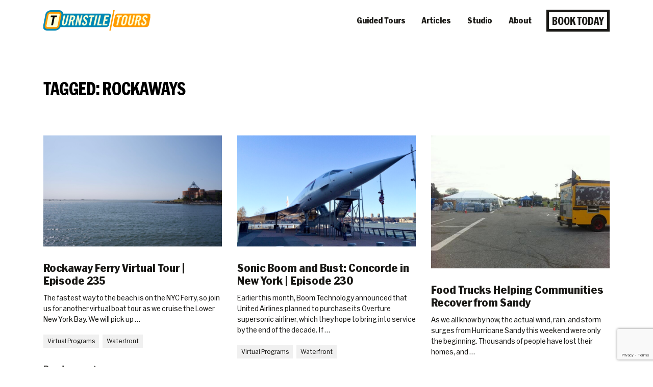

--- FILE ---
content_type: text/html; charset=utf-8
request_url: https://www.google.com/recaptcha/api2/anchor?ar=1&k=6Lc1zyIpAAAAAJEr12EJmqDze93DSrAg8-NaP93Z&co=aHR0cHM6Ly90dXJuc3RpbGV0b3Vycy5jb206NDQz&hl=en&v=N67nZn4AqZkNcbeMu4prBgzg&size=invisible&anchor-ms=20000&execute-ms=30000&cb=6yim2hmxk75l
body_size: 48532
content:
<!DOCTYPE HTML><html dir="ltr" lang="en"><head><meta http-equiv="Content-Type" content="text/html; charset=UTF-8">
<meta http-equiv="X-UA-Compatible" content="IE=edge">
<title>reCAPTCHA</title>
<style type="text/css">
/* cyrillic-ext */
@font-face {
  font-family: 'Roboto';
  font-style: normal;
  font-weight: 400;
  font-stretch: 100%;
  src: url(//fonts.gstatic.com/s/roboto/v48/KFO7CnqEu92Fr1ME7kSn66aGLdTylUAMa3GUBHMdazTgWw.woff2) format('woff2');
  unicode-range: U+0460-052F, U+1C80-1C8A, U+20B4, U+2DE0-2DFF, U+A640-A69F, U+FE2E-FE2F;
}
/* cyrillic */
@font-face {
  font-family: 'Roboto';
  font-style: normal;
  font-weight: 400;
  font-stretch: 100%;
  src: url(//fonts.gstatic.com/s/roboto/v48/KFO7CnqEu92Fr1ME7kSn66aGLdTylUAMa3iUBHMdazTgWw.woff2) format('woff2');
  unicode-range: U+0301, U+0400-045F, U+0490-0491, U+04B0-04B1, U+2116;
}
/* greek-ext */
@font-face {
  font-family: 'Roboto';
  font-style: normal;
  font-weight: 400;
  font-stretch: 100%;
  src: url(//fonts.gstatic.com/s/roboto/v48/KFO7CnqEu92Fr1ME7kSn66aGLdTylUAMa3CUBHMdazTgWw.woff2) format('woff2');
  unicode-range: U+1F00-1FFF;
}
/* greek */
@font-face {
  font-family: 'Roboto';
  font-style: normal;
  font-weight: 400;
  font-stretch: 100%;
  src: url(//fonts.gstatic.com/s/roboto/v48/KFO7CnqEu92Fr1ME7kSn66aGLdTylUAMa3-UBHMdazTgWw.woff2) format('woff2');
  unicode-range: U+0370-0377, U+037A-037F, U+0384-038A, U+038C, U+038E-03A1, U+03A3-03FF;
}
/* math */
@font-face {
  font-family: 'Roboto';
  font-style: normal;
  font-weight: 400;
  font-stretch: 100%;
  src: url(//fonts.gstatic.com/s/roboto/v48/KFO7CnqEu92Fr1ME7kSn66aGLdTylUAMawCUBHMdazTgWw.woff2) format('woff2');
  unicode-range: U+0302-0303, U+0305, U+0307-0308, U+0310, U+0312, U+0315, U+031A, U+0326-0327, U+032C, U+032F-0330, U+0332-0333, U+0338, U+033A, U+0346, U+034D, U+0391-03A1, U+03A3-03A9, U+03B1-03C9, U+03D1, U+03D5-03D6, U+03F0-03F1, U+03F4-03F5, U+2016-2017, U+2034-2038, U+203C, U+2040, U+2043, U+2047, U+2050, U+2057, U+205F, U+2070-2071, U+2074-208E, U+2090-209C, U+20D0-20DC, U+20E1, U+20E5-20EF, U+2100-2112, U+2114-2115, U+2117-2121, U+2123-214F, U+2190, U+2192, U+2194-21AE, U+21B0-21E5, U+21F1-21F2, U+21F4-2211, U+2213-2214, U+2216-22FF, U+2308-230B, U+2310, U+2319, U+231C-2321, U+2336-237A, U+237C, U+2395, U+239B-23B7, U+23D0, U+23DC-23E1, U+2474-2475, U+25AF, U+25B3, U+25B7, U+25BD, U+25C1, U+25CA, U+25CC, U+25FB, U+266D-266F, U+27C0-27FF, U+2900-2AFF, U+2B0E-2B11, U+2B30-2B4C, U+2BFE, U+3030, U+FF5B, U+FF5D, U+1D400-1D7FF, U+1EE00-1EEFF;
}
/* symbols */
@font-face {
  font-family: 'Roboto';
  font-style: normal;
  font-weight: 400;
  font-stretch: 100%;
  src: url(//fonts.gstatic.com/s/roboto/v48/KFO7CnqEu92Fr1ME7kSn66aGLdTylUAMaxKUBHMdazTgWw.woff2) format('woff2');
  unicode-range: U+0001-000C, U+000E-001F, U+007F-009F, U+20DD-20E0, U+20E2-20E4, U+2150-218F, U+2190, U+2192, U+2194-2199, U+21AF, U+21E6-21F0, U+21F3, U+2218-2219, U+2299, U+22C4-22C6, U+2300-243F, U+2440-244A, U+2460-24FF, U+25A0-27BF, U+2800-28FF, U+2921-2922, U+2981, U+29BF, U+29EB, U+2B00-2BFF, U+4DC0-4DFF, U+FFF9-FFFB, U+10140-1018E, U+10190-1019C, U+101A0, U+101D0-101FD, U+102E0-102FB, U+10E60-10E7E, U+1D2C0-1D2D3, U+1D2E0-1D37F, U+1F000-1F0FF, U+1F100-1F1AD, U+1F1E6-1F1FF, U+1F30D-1F30F, U+1F315, U+1F31C, U+1F31E, U+1F320-1F32C, U+1F336, U+1F378, U+1F37D, U+1F382, U+1F393-1F39F, U+1F3A7-1F3A8, U+1F3AC-1F3AF, U+1F3C2, U+1F3C4-1F3C6, U+1F3CA-1F3CE, U+1F3D4-1F3E0, U+1F3ED, U+1F3F1-1F3F3, U+1F3F5-1F3F7, U+1F408, U+1F415, U+1F41F, U+1F426, U+1F43F, U+1F441-1F442, U+1F444, U+1F446-1F449, U+1F44C-1F44E, U+1F453, U+1F46A, U+1F47D, U+1F4A3, U+1F4B0, U+1F4B3, U+1F4B9, U+1F4BB, U+1F4BF, U+1F4C8-1F4CB, U+1F4D6, U+1F4DA, U+1F4DF, U+1F4E3-1F4E6, U+1F4EA-1F4ED, U+1F4F7, U+1F4F9-1F4FB, U+1F4FD-1F4FE, U+1F503, U+1F507-1F50B, U+1F50D, U+1F512-1F513, U+1F53E-1F54A, U+1F54F-1F5FA, U+1F610, U+1F650-1F67F, U+1F687, U+1F68D, U+1F691, U+1F694, U+1F698, U+1F6AD, U+1F6B2, U+1F6B9-1F6BA, U+1F6BC, U+1F6C6-1F6CF, U+1F6D3-1F6D7, U+1F6E0-1F6EA, U+1F6F0-1F6F3, U+1F6F7-1F6FC, U+1F700-1F7FF, U+1F800-1F80B, U+1F810-1F847, U+1F850-1F859, U+1F860-1F887, U+1F890-1F8AD, U+1F8B0-1F8BB, U+1F8C0-1F8C1, U+1F900-1F90B, U+1F93B, U+1F946, U+1F984, U+1F996, U+1F9E9, U+1FA00-1FA6F, U+1FA70-1FA7C, U+1FA80-1FA89, U+1FA8F-1FAC6, U+1FACE-1FADC, U+1FADF-1FAE9, U+1FAF0-1FAF8, U+1FB00-1FBFF;
}
/* vietnamese */
@font-face {
  font-family: 'Roboto';
  font-style: normal;
  font-weight: 400;
  font-stretch: 100%;
  src: url(//fonts.gstatic.com/s/roboto/v48/KFO7CnqEu92Fr1ME7kSn66aGLdTylUAMa3OUBHMdazTgWw.woff2) format('woff2');
  unicode-range: U+0102-0103, U+0110-0111, U+0128-0129, U+0168-0169, U+01A0-01A1, U+01AF-01B0, U+0300-0301, U+0303-0304, U+0308-0309, U+0323, U+0329, U+1EA0-1EF9, U+20AB;
}
/* latin-ext */
@font-face {
  font-family: 'Roboto';
  font-style: normal;
  font-weight: 400;
  font-stretch: 100%;
  src: url(//fonts.gstatic.com/s/roboto/v48/KFO7CnqEu92Fr1ME7kSn66aGLdTylUAMa3KUBHMdazTgWw.woff2) format('woff2');
  unicode-range: U+0100-02BA, U+02BD-02C5, U+02C7-02CC, U+02CE-02D7, U+02DD-02FF, U+0304, U+0308, U+0329, U+1D00-1DBF, U+1E00-1E9F, U+1EF2-1EFF, U+2020, U+20A0-20AB, U+20AD-20C0, U+2113, U+2C60-2C7F, U+A720-A7FF;
}
/* latin */
@font-face {
  font-family: 'Roboto';
  font-style: normal;
  font-weight: 400;
  font-stretch: 100%;
  src: url(//fonts.gstatic.com/s/roboto/v48/KFO7CnqEu92Fr1ME7kSn66aGLdTylUAMa3yUBHMdazQ.woff2) format('woff2');
  unicode-range: U+0000-00FF, U+0131, U+0152-0153, U+02BB-02BC, U+02C6, U+02DA, U+02DC, U+0304, U+0308, U+0329, U+2000-206F, U+20AC, U+2122, U+2191, U+2193, U+2212, U+2215, U+FEFF, U+FFFD;
}
/* cyrillic-ext */
@font-face {
  font-family: 'Roboto';
  font-style: normal;
  font-weight: 500;
  font-stretch: 100%;
  src: url(//fonts.gstatic.com/s/roboto/v48/KFO7CnqEu92Fr1ME7kSn66aGLdTylUAMa3GUBHMdazTgWw.woff2) format('woff2');
  unicode-range: U+0460-052F, U+1C80-1C8A, U+20B4, U+2DE0-2DFF, U+A640-A69F, U+FE2E-FE2F;
}
/* cyrillic */
@font-face {
  font-family: 'Roboto';
  font-style: normal;
  font-weight: 500;
  font-stretch: 100%;
  src: url(//fonts.gstatic.com/s/roboto/v48/KFO7CnqEu92Fr1ME7kSn66aGLdTylUAMa3iUBHMdazTgWw.woff2) format('woff2');
  unicode-range: U+0301, U+0400-045F, U+0490-0491, U+04B0-04B1, U+2116;
}
/* greek-ext */
@font-face {
  font-family: 'Roboto';
  font-style: normal;
  font-weight: 500;
  font-stretch: 100%;
  src: url(//fonts.gstatic.com/s/roboto/v48/KFO7CnqEu92Fr1ME7kSn66aGLdTylUAMa3CUBHMdazTgWw.woff2) format('woff2');
  unicode-range: U+1F00-1FFF;
}
/* greek */
@font-face {
  font-family: 'Roboto';
  font-style: normal;
  font-weight: 500;
  font-stretch: 100%;
  src: url(//fonts.gstatic.com/s/roboto/v48/KFO7CnqEu92Fr1ME7kSn66aGLdTylUAMa3-UBHMdazTgWw.woff2) format('woff2');
  unicode-range: U+0370-0377, U+037A-037F, U+0384-038A, U+038C, U+038E-03A1, U+03A3-03FF;
}
/* math */
@font-face {
  font-family: 'Roboto';
  font-style: normal;
  font-weight: 500;
  font-stretch: 100%;
  src: url(//fonts.gstatic.com/s/roboto/v48/KFO7CnqEu92Fr1ME7kSn66aGLdTylUAMawCUBHMdazTgWw.woff2) format('woff2');
  unicode-range: U+0302-0303, U+0305, U+0307-0308, U+0310, U+0312, U+0315, U+031A, U+0326-0327, U+032C, U+032F-0330, U+0332-0333, U+0338, U+033A, U+0346, U+034D, U+0391-03A1, U+03A3-03A9, U+03B1-03C9, U+03D1, U+03D5-03D6, U+03F0-03F1, U+03F4-03F5, U+2016-2017, U+2034-2038, U+203C, U+2040, U+2043, U+2047, U+2050, U+2057, U+205F, U+2070-2071, U+2074-208E, U+2090-209C, U+20D0-20DC, U+20E1, U+20E5-20EF, U+2100-2112, U+2114-2115, U+2117-2121, U+2123-214F, U+2190, U+2192, U+2194-21AE, U+21B0-21E5, U+21F1-21F2, U+21F4-2211, U+2213-2214, U+2216-22FF, U+2308-230B, U+2310, U+2319, U+231C-2321, U+2336-237A, U+237C, U+2395, U+239B-23B7, U+23D0, U+23DC-23E1, U+2474-2475, U+25AF, U+25B3, U+25B7, U+25BD, U+25C1, U+25CA, U+25CC, U+25FB, U+266D-266F, U+27C0-27FF, U+2900-2AFF, U+2B0E-2B11, U+2B30-2B4C, U+2BFE, U+3030, U+FF5B, U+FF5D, U+1D400-1D7FF, U+1EE00-1EEFF;
}
/* symbols */
@font-face {
  font-family: 'Roboto';
  font-style: normal;
  font-weight: 500;
  font-stretch: 100%;
  src: url(//fonts.gstatic.com/s/roboto/v48/KFO7CnqEu92Fr1ME7kSn66aGLdTylUAMaxKUBHMdazTgWw.woff2) format('woff2');
  unicode-range: U+0001-000C, U+000E-001F, U+007F-009F, U+20DD-20E0, U+20E2-20E4, U+2150-218F, U+2190, U+2192, U+2194-2199, U+21AF, U+21E6-21F0, U+21F3, U+2218-2219, U+2299, U+22C4-22C6, U+2300-243F, U+2440-244A, U+2460-24FF, U+25A0-27BF, U+2800-28FF, U+2921-2922, U+2981, U+29BF, U+29EB, U+2B00-2BFF, U+4DC0-4DFF, U+FFF9-FFFB, U+10140-1018E, U+10190-1019C, U+101A0, U+101D0-101FD, U+102E0-102FB, U+10E60-10E7E, U+1D2C0-1D2D3, U+1D2E0-1D37F, U+1F000-1F0FF, U+1F100-1F1AD, U+1F1E6-1F1FF, U+1F30D-1F30F, U+1F315, U+1F31C, U+1F31E, U+1F320-1F32C, U+1F336, U+1F378, U+1F37D, U+1F382, U+1F393-1F39F, U+1F3A7-1F3A8, U+1F3AC-1F3AF, U+1F3C2, U+1F3C4-1F3C6, U+1F3CA-1F3CE, U+1F3D4-1F3E0, U+1F3ED, U+1F3F1-1F3F3, U+1F3F5-1F3F7, U+1F408, U+1F415, U+1F41F, U+1F426, U+1F43F, U+1F441-1F442, U+1F444, U+1F446-1F449, U+1F44C-1F44E, U+1F453, U+1F46A, U+1F47D, U+1F4A3, U+1F4B0, U+1F4B3, U+1F4B9, U+1F4BB, U+1F4BF, U+1F4C8-1F4CB, U+1F4D6, U+1F4DA, U+1F4DF, U+1F4E3-1F4E6, U+1F4EA-1F4ED, U+1F4F7, U+1F4F9-1F4FB, U+1F4FD-1F4FE, U+1F503, U+1F507-1F50B, U+1F50D, U+1F512-1F513, U+1F53E-1F54A, U+1F54F-1F5FA, U+1F610, U+1F650-1F67F, U+1F687, U+1F68D, U+1F691, U+1F694, U+1F698, U+1F6AD, U+1F6B2, U+1F6B9-1F6BA, U+1F6BC, U+1F6C6-1F6CF, U+1F6D3-1F6D7, U+1F6E0-1F6EA, U+1F6F0-1F6F3, U+1F6F7-1F6FC, U+1F700-1F7FF, U+1F800-1F80B, U+1F810-1F847, U+1F850-1F859, U+1F860-1F887, U+1F890-1F8AD, U+1F8B0-1F8BB, U+1F8C0-1F8C1, U+1F900-1F90B, U+1F93B, U+1F946, U+1F984, U+1F996, U+1F9E9, U+1FA00-1FA6F, U+1FA70-1FA7C, U+1FA80-1FA89, U+1FA8F-1FAC6, U+1FACE-1FADC, U+1FADF-1FAE9, U+1FAF0-1FAF8, U+1FB00-1FBFF;
}
/* vietnamese */
@font-face {
  font-family: 'Roboto';
  font-style: normal;
  font-weight: 500;
  font-stretch: 100%;
  src: url(//fonts.gstatic.com/s/roboto/v48/KFO7CnqEu92Fr1ME7kSn66aGLdTylUAMa3OUBHMdazTgWw.woff2) format('woff2');
  unicode-range: U+0102-0103, U+0110-0111, U+0128-0129, U+0168-0169, U+01A0-01A1, U+01AF-01B0, U+0300-0301, U+0303-0304, U+0308-0309, U+0323, U+0329, U+1EA0-1EF9, U+20AB;
}
/* latin-ext */
@font-face {
  font-family: 'Roboto';
  font-style: normal;
  font-weight: 500;
  font-stretch: 100%;
  src: url(//fonts.gstatic.com/s/roboto/v48/KFO7CnqEu92Fr1ME7kSn66aGLdTylUAMa3KUBHMdazTgWw.woff2) format('woff2');
  unicode-range: U+0100-02BA, U+02BD-02C5, U+02C7-02CC, U+02CE-02D7, U+02DD-02FF, U+0304, U+0308, U+0329, U+1D00-1DBF, U+1E00-1E9F, U+1EF2-1EFF, U+2020, U+20A0-20AB, U+20AD-20C0, U+2113, U+2C60-2C7F, U+A720-A7FF;
}
/* latin */
@font-face {
  font-family: 'Roboto';
  font-style: normal;
  font-weight: 500;
  font-stretch: 100%;
  src: url(//fonts.gstatic.com/s/roboto/v48/KFO7CnqEu92Fr1ME7kSn66aGLdTylUAMa3yUBHMdazQ.woff2) format('woff2');
  unicode-range: U+0000-00FF, U+0131, U+0152-0153, U+02BB-02BC, U+02C6, U+02DA, U+02DC, U+0304, U+0308, U+0329, U+2000-206F, U+20AC, U+2122, U+2191, U+2193, U+2212, U+2215, U+FEFF, U+FFFD;
}
/* cyrillic-ext */
@font-face {
  font-family: 'Roboto';
  font-style: normal;
  font-weight: 900;
  font-stretch: 100%;
  src: url(//fonts.gstatic.com/s/roboto/v48/KFO7CnqEu92Fr1ME7kSn66aGLdTylUAMa3GUBHMdazTgWw.woff2) format('woff2');
  unicode-range: U+0460-052F, U+1C80-1C8A, U+20B4, U+2DE0-2DFF, U+A640-A69F, U+FE2E-FE2F;
}
/* cyrillic */
@font-face {
  font-family: 'Roboto';
  font-style: normal;
  font-weight: 900;
  font-stretch: 100%;
  src: url(//fonts.gstatic.com/s/roboto/v48/KFO7CnqEu92Fr1ME7kSn66aGLdTylUAMa3iUBHMdazTgWw.woff2) format('woff2');
  unicode-range: U+0301, U+0400-045F, U+0490-0491, U+04B0-04B1, U+2116;
}
/* greek-ext */
@font-face {
  font-family: 'Roboto';
  font-style: normal;
  font-weight: 900;
  font-stretch: 100%;
  src: url(//fonts.gstatic.com/s/roboto/v48/KFO7CnqEu92Fr1ME7kSn66aGLdTylUAMa3CUBHMdazTgWw.woff2) format('woff2');
  unicode-range: U+1F00-1FFF;
}
/* greek */
@font-face {
  font-family: 'Roboto';
  font-style: normal;
  font-weight: 900;
  font-stretch: 100%;
  src: url(//fonts.gstatic.com/s/roboto/v48/KFO7CnqEu92Fr1ME7kSn66aGLdTylUAMa3-UBHMdazTgWw.woff2) format('woff2');
  unicode-range: U+0370-0377, U+037A-037F, U+0384-038A, U+038C, U+038E-03A1, U+03A3-03FF;
}
/* math */
@font-face {
  font-family: 'Roboto';
  font-style: normal;
  font-weight: 900;
  font-stretch: 100%;
  src: url(//fonts.gstatic.com/s/roboto/v48/KFO7CnqEu92Fr1ME7kSn66aGLdTylUAMawCUBHMdazTgWw.woff2) format('woff2');
  unicode-range: U+0302-0303, U+0305, U+0307-0308, U+0310, U+0312, U+0315, U+031A, U+0326-0327, U+032C, U+032F-0330, U+0332-0333, U+0338, U+033A, U+0346, U+034D, U+0391-03A1, U+03A3-03A9, U+03B1-03C9, U+03D1, U+03D5-03D6, U+03F0-03F1, U+03F4-03F5, U+2016-2017, U+2034-2038, U+203C, U+2040, U+2043, U+2047, U+2050, U+2057, U+205F, U+2070-2071, U+2074-208E, U+2090-209C, U+20D0-20DC, U+20E1, U+20E5-20EF, U+2100-2112, U+2114-2115, U+2117-2121, U+2123-214F, U+2190, U+2192, U+2194-21AE, U+21B0-21E5, U+21F1-21F2, U+21F4-2211, U+2213-2214, U+2216-22FF, U+2308-230B, U+2310, U+2319, U+231C-2321, U+2336-237A, U+237C, U+2395, U+239B-23B7, U+23D0, U+23DC-23E1, U+2474-2475, U+25AF, U+25B3, U+25B7, U+25BD, U+25C1, U+25CA, U+25CC, U+25FB, U+266D-266F, U+27C0-27FF, U+2900-2AFF, U+2B0E-2B11, U+2B30-2B4C, U+2BFE, U+3030, U+FF5B, U+FF5D, U+1D400-1D7FF, U+1EE00-1EEFF;
}
/* symbols */
@font-face {
  font-family: 'Roboto';
  font-style: normal;
  font-weight: 900;
  font-stretch: 100%;
  src: url(//fonts.gstatic.com/s/roboto/v48/KFO7CnqEu92Fr1ME7kSn66aGLdTylUAMaxKUBHMdazTgWw.woff2) format('woff2');
  unicode-range: U+0001-000C, U+000E-001F, U+007F-009F, U+20DD-20E0, U+20E2-20E4, U+2150-218F, U+2190, U+2192, U+2194-2199, U+21AF, U+21E6-21F0, U+21F3, U+2218-2219, U+2299, U+22C4-22C6, U+2300-243F, U+2440-244A, U+2460-24FF, U+25A0-27BF, U+2800-28FF, U+2921-2922, U+2981, U+29BF, U+29EB, U+2B00-2BFF, U+4DC0-4DFF, U+FFF9-FFFB, U+10140-1018E, U+10190-1019C, U+101A0, U+101D0-101FD, U+102E0-102FB, U+10E60-10E7E, U+1D2C0-1D2D3, U+1D2E0-1D37F, U+1F000-1F0FF, U+1F100-1F1AD, U+1F1E6-1F1FF, U+1F30D-1F30F, U+1F315, U+1F31C, U+1F31E, U+1F320-1F32C, U+1F336, U+1F378, U+1F37D, U+1F382, U+1F393-1F39F, U+1F3A7-1F3A8, U+1F3AC-1F3AF, U+1F3C2, U+1F3C4-1F3C6, U+1F3CA-1F3CE, U+1F3D4-1F3E0, U+1F3ED, U+1F3F1-1F3F3, U+1F3F5-1F3F7, U+1F408, U+1F415, U+1F41F, U+1F426, U+1F43F, U+1F441-1F442, U+1F444, U+1F446-1F449, U+1F44C-1F44E, U+1F453, U+1F46A, U+1F47D, U+1F4A3, U+1F4B0, U+1F4B3, U+1F4B9, U+1F4BB, U+1F4BF, U+1F4C8-1F4CB, U+1F4D6, U+1F4DA, U+1F4DF, U+1F4E3-1F4E6, U+1F4EA-1F4ED, U+1F4F7, U+1F4F9-1F4FB, U+1F4FD-1F4FE, U+1F503, U+1F507-1F50B, U+1F50D, U+1F512-1F513, U+1F53E-1F54A, U+1F54F-1F5FA, U+1F610, U+1F650-1F67F, U+1F687, U+1F68D, U+1F691, U+1F694, U+1F698, U+1F6AD, U+1F6B2, U+1F6B9-1F6BA, U+1F6BC, U+1F6C6-1F6CF, U+1F6D3-1F6D7, U+1F6E0-1F6EA, U+1F6F0-1F6F3, U+1F6F7-1F6FC, U+1F700-1F7FF, U+1F800-1F80B, U+1F810-1F847, U+1F850-1F859, U+1F860-1F887, U+1F890-1F8AD, U+1F8B0-1F8BB, U+1F8C0-1F8C1, U+1F900-1F90B, U+1F93B, U+1F946, U+1F984, U+1F996, U+1F9E9, U+1FA00-1FA6F, U+1FA70-1FA7C, U+1FA80-1FA89, U+1FA8F-1FAC6, U+1FACE-1FADC, U+1FADF-1FAE9, U+1FAF0-1FAF8, U+1FB00-1FBFF;
}
/* vietnamese */
@font-face {
  font-family: 'Roboto';
  font-style: normal;
  font-weight: 900;
  font-stretch: 100%;
  src: url(//fonts.gstatic.com/s/roboto/v48/KFO7CnqEu92Fr1ME7kSn66aGLdTylUAMa3OUBHMdazTgWw.woff2) format('woff2');
  unicode-range: U+0102-0103, U+0110-0111, U+0128-0129, U+0168-0169, U+01A0-01A1, U+01AF-01B0, U+0300-0301, U+0303-0304, U+0308-0309, U+0323, U+0329, U+1EA0-1EF9, U+20AB;
}
/* latin-ext */
@font-face {
  font-family: 'Roboto';
  font-style: normal;
  font-weight: 900;
  font-stretch: 100%;
  src: url(//fonts.gstatic.com/s/roboto/v48/KFO7CnqEu92Fr1ME7kSn66aGLdTylUAMa3KUBHMdazTgWw.woff2) format('woff2');
  unicode-range: U+0100-02BA, U+02BD-02C5, U+02C7-02CC, U+02CE-02D7, U+02DD-02FF, U+0304, U+0308, U+0329, U+1D00-1DBF, U+1E00-1E9F, U+1EF2-1EFF, U+2020, U+20A0-20AB, U+20AD-20C0, U+2113, U+2C60-2C7F, U+A720-A7FF;
}
/* latin */
@font-face {
  font-family: 'Roboto';
  font-style: normal;
  font-weight: 900;
  font-stretch: 100%;
  src: url(//fonts.gstatic.com/s/roboto/v48/KFO7CnqEu92Fr1ME7kSn66aGLdTylUAMa3yUBHMdazQ.woff2) format('woff2');
  unicode-range: U+0000-00FF, U+0131, U+0152-0153, U+02BB-02BC, U+02C6, U+02DA, U+02DC, U+0304, U+0308, U+0329, U+2000-206F, U+20AC, U+2122, U+2191, U+2193, U+2212, U+2215, U+FEFF, U+FFFD;
}

</style>
<link rel="stylesheet" type="text/css" href="https://www.gstatic.com/recaptcha/releases/N67nZn4AqZkNcbeMu4prBgzg/styles__ltr.css">
<script nonce="w62J3bzaFNwZN92ESJmPNw" type="text/javascript">window['__recaptcha_api'] = 'https://www.google.com/recaptcha/api2/';</script>
<script type="text/javascript" src="https://www.gstatic.com/recaptcha/releases/N67nZn4AqZkNcbeMu4prBgzg/recaptcha__en.js" nonce="w62J3bzaFNwZN92ESJmPNw">
      
    </script></head>
<body><div id="rc-anchor-alert" class="rc-anchor-alert"></div>
<input type="hidden" id="recaptcha-token" value="[base64]">
<script type="text/javascript" nonce="w62J3bzaFNwZN92ESJmPNw">
      recaptcha.anchor.Main.init("[\x22ainput\x22,[\x22bgdata\x22,\x22\x22,\[base64]/[base64]/MjU1Ong/[base64]/[base64]/[base64]/[base64]/[base64]/[base64]/[base64]/[base64]/[base64]/[base64]/[base64]/[base64]/[base64]/[base64]/[base64]\\u003d\x22,\[base64]\\u003d\\u003d\x22,\x22YsOUwogzQHzCnsOrwpbCmX/DpsOaw7bCkcKCRGRMay7CnyTClsKzHTjDhg/DoxbDuMO2w55CwohCw53CjMK6wpPCkMK9clHDtsKQw51TAhw5wrU2JMO1BsKbOMKIwrB6wq/Dl8Onw7xNW8KvwrfDqS0ewoXDk8OcZ8KewrQ7e8Ovd8KcPMOOccOfw6fDpk7DpsKSNMKHVxHCpB/Dll0Rwpl2w7nDsGzCqE3Ci8KPXcORVQvDq8OCJ8KKXMOfDxzCkMOAwoLDolddE8OhHsKaw4DDgDPDs8Ovwo3CgMKVfMK/w4TCtMOWw7HDvC8YAMKlTsOcHggcaMO8TALDqSLDhcKORsKJSsKCwqDCkMKvHzrCisKxwrvCryFKw4jCo1A/fcO0Xy5iwoPDrgXDmMKsw6XCqsOcw7g4JsO5wq3CvcKmLcOMwr82wojDlsKKwo7Cl8KDDhUzwpRwfE3DikDCvknCjCDDumLDn8OATj4bw6bCoknDokIlUw3Cj8OoMMOzwr/CvsKdBMOJw73DgMOxw4hDSHcmREEIVQ8Tw6PDjcOUwo7DiHQiYyQHwoDClyR0XcOdfVpsY8OQOV0CRjDCicOpwoYRPXzDgnbDlV/CuMOOVcOUw7MLdMOlw7jDpm/CtRvCpS3Dm8KoEkscwp15wo7CmXDDizUiw6FRJA4JZcKaDsOQw4jCt8OWfUXDnsKQfcODwpQ7W8KXw7Qlw4PDjRckVcK5djV6V8O8wrd1w43CjhjCu0wjInrDj8KzwqUEwp3CinnCi8K0wrR2w7BILB/CljxgwrLCvsKZHsKWw4hxw4ZgUMOnd0sQw5TCkwjDl8OHw4oUVFwlQ2/CpHbCiiwPwr3DvQ3ClcOEf3PCmcKedF7CkcKOKVpXw63Dt8O/wrPDr8OYIE0LccKXw5heEFdiwrcSHsKLe8KOw6JqdMKWBAEpVsO5JMKaw5HChMODw40JQsKOKC/CjsOlKxDCvMKgwqvCiHfCvMOwF2xHGsOmw4LDt3sjw6vCssOOdcONw4JSHsKvVWHChcKWwqXCqxjCsgQ/wpcxf19awrbCuwFYw4dUw7PCrMKhw7fDv8OxEVY2wrd/[base64]/[base64]/Cg8OgwqdRCjvCrmkRw4zCu8O7wpA2wrgtwqDDhEnDvxbCncOkU8KLwqcQJAhvQMO+IcKdWBZfSCxzUcO0OMOZA8ONw5FQIwRzwrzCsMOoUsOUN8OawrzCm8KRw6HClG/Dv3gxRMKhVcKqFMO/FsO9LMKtw6QTwqF5wpvDrMOaIyoWIsKmw4rCnlvDjWBSFMKbJzktJmvDt0AeBUvDuAjDmsOiw6/CkVJOwoPCj1INeVdcU8O1w4YAw7lsw5VqdELChmAFwqsbX03Crj3DiRzDksK5w4fDgwBFD8OIwqXDpsOuK3A/SFJEwqsnW8OVw5/[base64]/w4TCmMKNwofCgEnClCJad184YMKTHsKcWcOPdMKqw7Fsw6UJw6cGaMOJw6hoPcOYVHJWQcORwqc0w5HCtSBtWA9QwpJlwpnCsGl2wpPDgsKHUCkgXMK6A0jDtQrDq8KoC8K1ExbCsErCucKZRcOvwqJIwoHCgsOSK07DrcOJXnhPw7lyTmfDqFfDlA7DjV/CtEtaw64gw5oKw4h4w6cGw5/[base64]/RVvCmsOFMGvCs8K6wrwuX2APLC53w5kqdcKET290AFQyHsOrB8Kew4U/dQnDrmQ8w48Lwq9zw4LCpFTCl8O/[base64]/[base64]/wrHCicK7wqZ4wpdtw6TDvElFLkfCisODesO/w4Rmw7fDvSPCrQwew5lWw67CijPDngRWDcK2M3HClsKJOyfCpiRnPcOYwqDDh8OiQ8O1G2puw5BlIsK/wp7DhcKuw6XCsMKDdjYGwp7CvgNbDcKrw67CllkxGHLDgcKQwp0cw7zDhUZhK8K2wqXClCTDiVR2wq7DtsONw73Ch8OPw4tjTcO5X3g+A8OHR3hQLAB1wpLCthZ/[base64]/DtWR8d8OZwo4+Jy3CjsKww6/CpcOTwqrCil/Cr8KCw6jCkiTCuMKGw7fCpsOgw48rKRRRCsOiwqUBwrBfM8OiOzJrQsKXCDDDm8KKBMKnw7PCtinCjDBhZkV/wq7DkCFfdlXCtsKVagXDkcOPw7l7I2/CjjjDi8Oew7g/w7rDt8O+VwbDo8OwwqkIVcKiwonDsMK1Fg0lB2zChC5TwrxofMKLCMOrw70owpgcwr/CrsO1BMOuw4tMw5PDjsOvwqYdwpjCjinDtcKSEmFNw7LCsBY0dcK1OMKLw5/Dt8Ofw5bCq3DDp8KRAnksw6zDlm/CiFvDs2jDjcKpwqABwqrDhMK0wrsIfGsQOsOEE3oFwqfDthddVkZaaMORBMO4wpnDu3E7w4TDsAI6w5LDksODwol5w7LCsWDCjUbDq8KiacKTccOIwqokwqNVwqTChsOkbX9ubDXCgMKCw5tHw5TCrR9tw5J7N8KrwoPDucKQWsKVwqnDkcK/w6E5w7pWGn1Pwo5CIyHDjXzDm8OgGnnCilDDoT9jIMO/wozDlWFVwq3CjsK9B3N1w7rDosOiKcKJCwHDshvCjjIfwpFdThjCrcOJw7I/UlDDhxzDn8KqF2fDqcKiJhR1E8KXERxAwpnCgcOdBUsVw5xtYHsSw4g/BRPDmsKWwr4RG8O0w5jClMOpKwnClcO6w6/[base64]/DlsOpw7HCiW/CtcKuZzMKw414c1J4w5wLdBXDnS/[base64]/[base64]/DhMKrw6IWw7bCvsOxw6wvw4/[base64]/DoFPCmMKfwq3Cmh86DlNEwo3CiTTCscKJDSLCnS1Dw6DDtyrCiQctw6F1wrDDncOewphCwqrChEvDvsO3wo0RFQUTwpQgD8K3w4PDmkDDnFXDjxXCiMOLw5FAwqTDucKUwprCtRpNasOIwoPDgsKYwqQbNE7DtcOhwqcyBsKJw4/CvcOIw4HDg8Kmwq3Dgz/DocKbwrw6w5lPw5YLFsOccMKTwrlqMcKdw6DCocOGw4UxEDEbZijDnmvCpxLDp1rCmGM6TMKWQMOaO8OaTQZPwpE8HD/[base64]/FMO9EsK0TsKywr0JeMOjNWgjccKuw6nCp8OdwrDCoMKcw73DmsOQAmVhIlPCkMOIFmwXQhw4fhJcw4zDscKYERbDqMO4FGvCl0V0w4g+w77CqMK6w4lbBsO+wrVVXADCtMKNw4hYfSLDrX5/[base64]/w4N0wqJiw7DDvhoPw6AKwpjDrw1we8OtasOEw7LDksOHeEYewrPDiDRmVTRLHQHDsMKJVsKIOws+Q8OxW8KAwqjDuMOAw4nDmMKBdWrCnMOTbsOvw7vDmMO/elvDvVgHw77Ds8KiTwTCg8K3wq/Dum/Cg8OLK8O+V8OwMsKBw7vCisK5LMOkwoIiw5sdFcKzw69DwqkGUl1RwqU7w6HDkcOQw7Nfw5rCqcOpwod0w4bDg2vDusKMwovDk0JPQsK4w7jDjm13w4N+VsOsw7cTWMO0Dipxw78YYsO/MRYEw5g6w6hywqtcYDgOAgbCusOjQD/CmyAnw6fDlMKVw7TDtU7DgmjCh8K/w6A3w4LDnkt5AsOlw4IZw5nCkxrDlxrDjMOJw4/CiQ7CscO4wpPDv2fCl8OnwrLCssKnwrzDr3gRXsOTw6Q9w7vCocKfBGrCq8O+RX7DsAnDoCUxwqjDji3DrXzDl8K7F0/CrsKxw4RmWsK+EyofPgTDrH8PwqcZKD7DhV7DjMOew6IPwrJ5w6MjNMOZwrp6GMKow607cDREw4nDlMO6fsOoMTclwocyRMKbwpIiPg08w6TDh8Ojw4MiTn3Cp8OiGMOZwpPCnMK0w6fDiC/CnsOlKH/Diw7CnlTDjmByMMKuw4bCoTzDpiQ7Yy3CrQI/w6vCvMO2emlkw4ttwpBrwrPCvsO/wq4MwoUmwqPDhMKLfcOoUsKFNcKhwp/CjsKowr4ZUMO+R2hFw4fCrsKjXVp+In1Ff0ZPw77CkxcMJQNAbHzDhC7DvibCmVAXwojDjTQ2w4jCoznCv8Oiw7k+WQEkWMKEOF/DtcKQw5E9ICLCh3gyw6zDh8Khc8OfEAbDtlYaw5YiwqgdccO4D8OOwrjCicOtwrUhByRhYVbDgxrDuBbDksObw4ErYMKCwpzDv1seEVXDnkjDocKYw5/[base64]/CqgrDhwQhwrLDtgTCjBRwXVTCuHxPwpnDtsOSw6HDqARsw7bDr8OJw5DCmAg9HcKnwoFlwppEMcOsPSTCiMOoGcKfFVvCjsKhwosRwoIqB8OawqbCj0EEw7PDg8OzJh/[base64]/DnlAARmkYw6oHwrNISmEPcMKDW8KEIU3DnsKVwrfDt05oAcKETm0Vwo3DnMKQMsK+XcK1wod+wo/[base64]/w7YYw6/CqMORwpPDtEjCi1nCm3oNRsOKaMKFwpE8w53CmjnDvsODDcOow6AHMj9hw4JowrohX8Ozw6M9MlwHw7vCow0KacOmClHCiz4owpU6KXTDpMKKX8KVw4jCtzU5w6/Ch8Kqew3DhWJww74XM8KEH8O0YRJ3LMKzw4PDmcOCExxjUBE6wpHCsSXCqh/DhsOyNi0jOsKkJ8OawqhzMsOSw6XChhDDtT7DlTvCoUYDwqtIawdSw4PCq8KqYSrDocOyw6PCkm90wrIXw4jDny/[base64]/CnUTCp1J+RMKUwrRpfSVRw4UPeXPCnFBJSsKEw7HCgUBWw6XCphXCvcOGwrjDqj/[base64]/DvMKFG8O8BsOlwoDCjTBUWsK0wrdOE3LCqwrClDPDssKCw5h/LFvCksKfwprDiwUfXMObw6jDkMKAQGrDi8OTwoMKNGhnw4M9w6rCg8O2HcOIw57CscKFw4E+w5wBwrhKw6TDpMKwV8OGYFrCscKkfRcTaE/DoxVtcHrCssOXE8Kqwrszw64ow4kow7XDtsKVwqRmwqzCoMKKw5Q7w43DoMKAw54oH8OOJcOoVMOIGl1tNB/ClMOLDMKlw5XDjsKMw63Cok9qworCk0QwK3nCmS/[base64]/f3VCAsO0SsOiw6Zfwqpkw7zDksK8EcONwqRONzUjbcKFw6dTBQseTDEgwrTDpcOZH8KaF8OsPBDCtQXClcOBJ8KKG0l7w57CrMOoXsO/woErNMKiOmPCiMOFwoDCqVnCpGtTw63Co8O4w4kIWUtAasKYehnCsh/CiUU6wpPDlcOZwozDvAfDoCVeJyh/eMKLwrkBH8ObwqdxwqdVO8KjwoDDjsOtw7orw4nCgyZWEgnCjcOIw5gOV8K6wqfDkcOWw7DCiScQwox6ZjQrW2w6w4Fwwp8zw6RWfMKBS8O5w77DjUlJAcOnwp3DlsOdJFQKw7PCoVTCsUDCqC/DpMKIJABSZsOhSsOow6V3w73ChX7Cr8Omw6vClMOsw5MUdlNraMKNejvCicO5CQ0iwr81w7bDq8O/[base64]/Dq8KAccKowoY+wqbCpMKjwrljMsOhwr/[base64]/[base64]/CoMKCREMUKsO7wq7DjEd8wpXDjW/CqMO1eMO+EA3DmSXDvn/CpcK9L1TDkCINwpRFLUx7JcO6w5k5BcKkw67Do3TCl1DDoMKww4/Dti9Aw7TDoQV/[base64]/DgykIXcO1worDgcO/w751VMOOAsObwrfDp8OAaWZawqrCsG/DtcO3GcOCw5bCjC/CtzFVZ8OOEzoMMsOFw75Qw70awpPCgMOFES5ew4bChHTDoMO5K2Rkw7fCrmXCrcOgwrLDrFTCvis4Km3DijYuIsK+wq/CpT/DgsOIOyTCmzNMHUpySsKCWWfCpsOZwq5rw4IAw4hIQMKOw6vDs8OywobDuUfCoGcfIMKSFsOmP1rDksOySyd4asOSUUEJGjzDpsO9wqnDiVXDscKTw4oow68CwqMCwpZmawnCncKCI8K0AsKnH8KUaMO6wqYkw6QBdwMAZ3Qaw6LDkl/[base64]/w68CZBFEcS3Dh8KlEsKoE8KDwrjDvcO7A2zDuWPDmT0BwrDDkMKYV1HCoCQgT3zDgCgQwrQGTsOUWTLCrk7CocKYam9qG1LCjFsFw5QRJ20QwowGwqgwXFnDq8OxwpjCv00PTcKhAsK9dsOPVH0eEcKeBsKNwrAHw7bCiSdWFEHDixwaJMKOZVcjJkoMGWwtKT/[base64]/eC4SJXBmw4LCqMOgJVtjw5LDuGjCkcOsw4fCsmLDpEQHw7wdwrY5C8KrwpvDoVoCwqbDuWLCt8KuJsKzw7QMMMKReywnJMKDw71+wpfDvwrDlMOlw5jDicKHwoY2w6vCuQ/Dn8KUN8Kxw4rCr8OawrjCq3XCvnNYdEPClSAywqw0w4TCpD/DssOkw5TDhBkcN8Kdw7bDmsKrRMObwoEbw7PDm8O2w6nDhsO4woHDs8OcGjM6Sx4/w7ZzBsOZLMKNVyd0ZhNqwobDlcO8wrFYwqDDlixQw4YUwq3Dow/Csic/wpfDhxPDmsKBYyxHdSPCg8K2VMOXwrY+UMKOwqzCsRHCvcKfAMOlMA/Djk0qwpfCpj3CsRA0csOPwoLCrgvCsMOoesK0fExFWcOWw5cBPADCv37CsVhnF8OQM8ODw4rDkwTDtcOQSjLDqy3CoXU5YMKawr3CuADCrzrCoXjDt2/DvU7CtCpsLh3Co8KbAsKmwovDg8K9UigTw7XDp8Orwo1sdjALb8KQwrdIdMOMw5dsw5jClMKLJyQtwpfCsAAqw4bDiQJqwq8Bw4ZFNknDtsO/w7zDr8OQDDDCpFnCjMKIOsOrwph+W27Dr2fDjkgdG8Kjw7J4aMKsKRTCsG/DthRLw7cRNjnDl8Oywrk8wqXClljDkHksP0cmacOedSpew6NNHsOww7JPwoJ/bRMVw6IAwprDh8OGbcOqw6vCuiPDuXwiWH3DrMKtbhNqw5fCmxXCp8KjwqMnYB/Dh8O0Mk3Cl8ORFmhlXcKcaMK4w4wMWHTDiMKnw7XCvwLCtsOtfMKoaMKicsOUYC4FJsKFwq/Dv3kCwq8vNH3DnRTDjTDChsKwIVcGwpPCkMOAwqHCuMOHwro9woFvw4cHwqdswqEewozDjMKGw7ZCwrJick3Cv8KowrsUwo9ow70CHcOlDsK1wr3CkMKSw4g4Cn/DlMOcw6fDt2fDucKPw4/CmsOpwqZ/SsOoEsO3a8KiYsOww7E3csKPcwFSwofDnCk2wpp0w4PDmkHDisOhZsO8IBXDksOFw4TCkgF0wowZDUMHw6ofAcK1MMO6woFKAysjwoUdB13ChkFCR8OhfSgGWMOmw4TCgT5rR8O7X8KmQsO9IADDqVHDucO/wozCmsOpwpPDlsOXcsKsw7AudcK+w5ADwrvCgiUMwoFJw7zDkiTDlSUvEsOBC8OKcQptwolYecKGDcOUZAptO3PDoxrDkG/CnAvDjcOlRsOOw5fDgiJ/[base64]/Dh8OmwrzCmWJ7QRXDk8KMw5RkU292AMKcHyRtw4Quw5waQF/DhsOQB8OfwoRpw6VWwpN/[base64]/CMOXEWlaXAzCqkbCqMKaAG5Hw6gow5LDkENgBinCsRxvXMOuB8OAw73DhMOnwpLCrADCr3XDj1Fvw7TCryfCscKuwoTDsQLDk8KVw4Rcwr1Tw5saw4waaSLClDfDjXsxw73ChCMYK8OtwrwgwrxMJMKlw6DCuMOmIcK9wrbDlw/CtjTCm3nDnMKaczABwqdqXn8OwqXDulUeBSXCnsKEH8K5DU/DpcOpGMOYesKDZ3jDlzrCpMO/[base64]/DrCHDulQJwqIgw5QlQMK2w7QQwpdGFRtaw5jCszbDm1AHw45iYGjClcOMXyQ2w643VcOzEcK9wo/[base64]/CoMK/RAnDqgLDkRwxw7TCgMO4woE6wq3DjSPDhUbDu1JBZ3VBKMK6AcKCe8O1w7ZDwo1YIlfDkC09wrB3N1jCvcOBw4FGMcKvwrNCPl0XwpcIw5MaZ8K0egXDh3UCdcOoAwI1XMK7wroww5/DgcOQdxDDmEbDtUrCucOrFx7CmMK0w4vDj3/CnMODwpLDtlF8w7TCh8OeHTJnwqAQwqEGJT/[base64]/LcKqwpPChDc2w55owrXDoBInw6YLRmdUVsO8wrVzw4Ilw6sbDF1Nw49twoUGYGM0fMK1w7PCh3tAw7lobzoqaE3DksKlw4JERcOidMOGP8OjeMK0w7TCgWkdw73CrMOIEcKnw4gQE8O5YkdLKEcVwr0xwrJyAsOJEV/DnQQDB8OfwpHDssOQw7t6XFnDgcO5TRV+GMKnwrrDrsOww6/DqMO9wqHDtcO3w7rCnWFNbsKGwpksJR8Fw7/DrS3Do8ODw7XDr8OmScKVwrHCs8K/wonDjQBhwoUfcMOKwpp+wodrw6PDmMOyPErClnfCvShZwpQPIsOiwpTDvsOjZsOkw5bCs8Kdw7BKMijDj8K4wqXCvcOdegTDm1x0wqjDoy07w6bCsXDCuXtecEZfWcORIkFdVFTDg2/CscOkwp7CvcOWEEfCsE7CuRs/[base64]/XsOvPWQRw7NwGcOew4/[base64]/Dr8OVw4QXw5gdw4oLwpzDk8K7UcOeGsOSwr5WwpjDkXDCncOPTX9/aMK8N8K2WAxfe1zDn8OMfsKhwrkNYsKew7h7wptJwopXScKzwrnCksOxwqA0BsKqPMOhTy3DgsKkwoXDn8Kawr/DvmlDAcKlwpHCuGouw5fDoMOPBsO/w6fChcOJfn5Pw7XClD0Tw7rCs8KxZUQVUcOkFRPDucOGwqfCjAFUK8KiD3vDisK2cwI/X8O4YnJ0w6LCoVUuw5hjGnzDlMK1wrHDhMOCw6jDm8OfWcO/w7TCnMOIZsOQw7nDi8KgwrXDvFkPIMOjwoDDpcOow4QiHyMUb8OWw7DDijFZw5FVwqPDnEp/wrvDvWLCm8KPw6PDjcOjwpHCksKlX8O2PsKlfMOxw7hPwr1/w6pSw53Di8Odw64mccO1Zm3ChXnCsBPDnsOAwrvCjX/[base64]/ClcOCKAbCiGE5w4Q1wqg4wqUcw5t7G8ObwpPCqiMpVMOPIXvDv8KsBn3Du2d6emjDnhPDnljDnMK1wq5GwoJ4HgjDkDs6wqjCosKTw6FnSMKJZAzDkiTDh8Ozw6c2bcKLw4BKRcOjw7PCvsKGw5vDksKLwp1cw6ogc8OBwrMsw6DCiDxEQsOOw77CvX1awr/ChMOzICV8w75kwo7Ct8KPwoUxJMOwwqw2w77CssObNMKtRMO5w6oyXT3CtcOPwoxVJxfCnGDCr3ZNw53CknchwpbDh8OsMsObPxkdwpjDg8KyIQ3Dg8K8PHnDr0rDqizDhAgEeMOpNcKxRcOFw4lLw61OwrHCnMK3wr/ChGnCusOJw6lKw5zCnW/ChEsQGkgHEhLDgsKbwqwJWsO5wqQNw7Mswp4HWcKBw4PCpMO4Vm99D8O0wrRmwo/CviITbcObambDh8OiC8KOfsO/w6pKwpNVWMKCFcKBP8Ozw5DDsMKfw4HCpcO6ByrDkcOlwpciwpnDlAxSw6ZXwp/[base64]/[base64]/wpYmWMOAwoBVHzbCmcKaMcK9w7bCrcO8DMOROz/ChANRw6phCg/[base64]/Dp8ORwqRlQ2AxwqvClcKzw41qbsOHd8K8woxedMKuwrdxw5TCpsKqX8Otw6jDlsKRJ1LDoyXDmcKgw6bCk8KrS3NcJ8OTVcOhwpR5wrouLB4JUTIvwrrCgWPDpsKFQQzClF3CtEVvTCDDv3MAL8K8P8OAAl/DqkzDgMKZwo1DwpE1XDLDpcK7w6YnIkPDu1HDkEkkH8O5w4PChjFjw6PDmsOGYVZqw6fCtsKgY2vCjlRTw49+fcKvSMK9w4/ChUXDrcK3w7nClsKBwrEvVcOCwoDDqyQMw6PCkMO8YBbDgB0LLX/CmkLCq8Kfw75uImXDqmbDvsKewpEhwqDCj0/DoyJZwp7CjAvCs8O3Mm0NGW3ClxnDmMOjwrfCscOsYnjCsn/[base64]/w7/CoMOpfMO4w5fCnU/Cg04tSAgJY3fDvsKOw5TCuX8bP8ODW8O+wrPDtcONEsKsw74eIMONwpIWwoJMw6nCpcKnCMKawrrDpMK1IsONworCmsOUw53DtRDDkAdgwq5TBcK9w4bClsOURMOjwprDqcOyegdlw5nCr8OgN8KwI8Kow60mYcOfNsKowo1odcKQdwp/[base64]/Dt8Okw5ATw6JRwrbDuBLCnsOgZGZIccKaEFBGIMO/w4LCicOgw43Dm8K8wpjCpsO8DGjDj8KYwrnDq8KgYkUHw7YlFCYME8O5HsO4HcKxw65ew5ZlOzRTw5jCmFIKwrwpw43DrRZEwq3DgcOJw7zCpgh/XBogWgDCncOgHCQmwpVkQMOHw5tBfcONd8KDw5jDuSHDssKVw6XCqDF8woTDvyfCjsKQTMKTw7bCjT5mw4NcPMOHw7JkGWzDvFUaZcOUwobCq8OJw7zCkF9twogSeDLCox7DqXPDhMORSj0fw4bCjcOSw5HDrsK0wq/Cr8OWXE/ChMKzwoXDvEUKwqHCrnDDkcOpJMKSwr3Cl8KKfjDDsnDDucKRFcK4wo7CjUhew77Ck8OWw6RVAcKDOWvCtMKhcmNwwp3CsRRpGsOSw4R2PcKyw5J5wodIw5Mdwq8Ud8Kgw77CmsKWwpjDncKDCGvDtzfDrUjDhx5uwq/[base64]/wpM/w7DCn0o2ZjcywrzCtsK2C8KeJiXCl17DrsKhw4HDlFpHFMKNa3fCkRzCicOOw7toRmnCoMOEdiUbJg7DgMKdwopDw4DDm8Orw6HClMOrwq3CiAbCt2EpL1dIw5DCpcObLC/DssK3wrtrwqrCmcKYwqDCsMO8w5TCi8OMwrTDocKhJcOQccKbwo7CmXVQw6nCgW8aesOTBCklFcOgw51ZwodTwpPDvcOPKnlIwqogRsOXwq4Yw5TCl3XDh17CtnsiwqnCn1VPw6t7GW/CrXnDlcOzYsOFbBYBQcKNQ8OfKUnCrDvCvsKPdDrCr8OZwo7CjwgleMO+RcODw64JecO0w73CgAAsw6bCtsO6P3nDnSTCv8Krw6XDkR/Dkg8+CsKcPnvCkE7CpMO/woYcRcOCMD4SY8K0w43CgiLDpcOBAcOQw63Di8Ktwq4LZRHCiGzDv3kfw4IfwprDicK7w7/CkcOpw5jDqiwtWMKoV2EqYmrDnWE6wrHDqk3ComLDlMO4wrBSw4BcK8OGd8OAZsKqw7Y6YC7Dk8O3w4B/V8KjBCDCjcOuwq/Dn8OoUAvCthEoVcKIwr7CsVzCuG3CpD/DtsKDKcO5w6R5PMOucQ4YFcOkw7bDtsKAwpNoVCPDt8Oiw67CpH/Dgx7DqUU8ZMO1ZcOUw5PCncOiw4/CqybDvsKlGMKBKHvCpsK/wqVTGjzChDnDscKPQidsw6Z5wrhOw4FswrLCvsO4UMOZw7DCrcKsek8SwrESwqIdS8OwWnpLwrNGw6PCjcOOfzVXL8OXwrjCssO6wrbCjDo2BMOIJcOcRUUVUmvCnFoBwq7Do8OtwoDDn8KEw6LDtsOpwr0lwrrCsQx3wpl/JBBmGsKnw4fDp3/CtULDs3J4w4jCv8O5N2rCmHRNRV/CmE/CmX5dwo8xw7vCnsKTw63Dgw7DgsKQwqjDqcKtw7dTasOPXMOjTSR8JiEfecK2wpZOwoZlwqw0w44Jwr9pw7Qjw5DDusO8AXJDw4QwPgDCo8OGRMK8w5nCs8OhD8OLHnrDiT/CusOndATDhMKpwrHDqcOtfsOZb8O2JcOEchvDs8KUFC4swqF3P8OPw6Quwq/DncKyOjR1wqIcQMKFaMKbPz/[base64]/aMK2w7XDjMOawpApw5vCgsO/UgzClhDCgk/Ck2B7w7nDlk0XbCILIcOhaMKsw5HDgsKDQcOZwpkhAsOMwpPDpsKGw7HDhsK2wrXCrh/CuknClGNOY0nDtSrDhxbDvcKqcsKmQ0d4I1DCpMORG1/Dg8OMw5/DvsOCLT0/wrnDpALDg8O8w7Nrw7gkDMKdEMOiaMK4HQrDnl/CksOIP0xLw7RxwrlawojDvlsVS2UROcOYw4FNOS/CrsK4dMK0H8KNw7pQw7TDrg/CvkPClwvDgMKJC8KqLFhFEh9qesKvFsOROcOfKHASw4vCsSzDhcOWQMOWwrLDv8K9w6lHYMKbw57CtX3CosOSwqjClxtdwq1yw47Co8Kxw5TCnE/Dvz8Aw6jDvsKiw4NfwrnDtTRJwo7ChnNDHcOgPMOyw4FOw5xAw6vCmMOtNhZaw69xw7PCvE7DgRHDhUrDmSYMw6FgcMK2RHvDnjRAe1ogQcKEwpDCtgtsw5zDoMO4wo/DkQR4Y1MFw6LDthnDhFU5WzJ4QMKFwqgqdsKuw4rCgQdYbcOMwp3ClcKOVcOTL8Otwo5kU8OMDEsyRMOmwqbCn8Khw7A4w4A7Wy3CswDDq8OTw4rDg8OecBlzcT4KPkrDmUHCrTHDjhNFwoTCk2/CnQ7Cg8Kgw7E3wrQjCVhtPcOsw7PDrUUGw53DvyV+wofDoG8Pw7FVw71tw6dbwrTCo8OAO8K4wqpafHZyw43Dm0/CmMKxTlFgwoXCpQwyHcKYFx4/BTR6PsOIwo/Dn8KGYMOYwr7DjQDDjS/CrTILw7PCrT/DnzPDqcOPcHQOwofDhiLDtgzCuMKiTxkrVsKew60MPjfDisKww7rCrsK4UsOlwrMaYTM+YgrCiA7Cn8O+L8KCLFLCok4KesK5wpk0w6BTwrTDo8OLwr3Cr8OBXsO0Wz/DgcOowq/Co3FDwr0aYsKJw54MVsO7aQ3DrEjCgnUfUsKfKl7DtMKLw67DvDvDlAzCnsKFRUJWwpLCnQLChX/CqiMqH8K7G8OtN23CpMKew7fDqMO5ZATCvzYWO8OIBcODwrt9w7XCrsOxMsKkwrXCri3CvzLCn24QWMKdVCp1w73CsCpzZcO7wpPCmnrDnAIcwpR1wq0eOWTCgHXDjUrDixjDk1zDrz/Ch8OLwpEPw4p9w5zDiElVwqV/wpHDrXzCqcK/[base64]/[base64]/CrsOBwrUMw53DvsKWw7gIwrbDshTCox9aw4Ytwo9awrfDqXFrGMKww53CpcK1SUYRHcKUw7FowoPCjEUCw6fDgcOUwpPDh8Kzw5vCgsOoJsKDwo0Ywr0zwrkDw4DCmi5Jw4rCqzXCrX3DlA9/U8Owwqtbw7ZcB8OhwpzDmMKeDBbCpidzeizCjcKGbcKXwofCjTzCqH8RJMKqw7Viw4NbNy0Kw7/DhsKVZ8OoUsKywrF8wrbDp0TDh8KhOQXDuj3CsMOyw5VgMxLDsWZuwoYBw4YfNH7DrMOIwrZPdGvDmsKPaS/DgGA4wr3CmiDCmRPDlB0bw73DskrDm0ZlVVw3w4TDiS3DhcOOXRU1YMOxIQXCrMOPw6fCtWvCvcKjdVF9w5RQwqFPWwvCpA/DkcObw6YAw4bClw3DsFZ9wpvDvxhDUEhlwpsjwr7CvsOtw48Gw4RBfcOwUn0+DQFZTlnCl8Kww6Avwotmw6zDpsOma8KiecK6KF3CiVfDsMO7aws3E0FWwqd2F2rCicKVe8Ktw7DDl0TCscOcwpHDssKDwo7CqCvCh8KySW/Dh8Kbw7nDtcK/w7rDvMODORbCmFHDi8OPwpbCsMOWWMKKw7/[base64]/CsH8uw7rDkmZ4JMO6wppYwqbDqXjCnHkRwprClMK+w7zDhsKbw5RSRnhWXR7CqgpICsOmXVHCm8KubTUrY8KewpkOBB4/b8O5w5vDvwTCoMOOSMOefsO6P8KywoJYTA8PfzgeZRh3wo/Dl2cwJC98wrJtwpI1w5nDjXlzfSFCB2HCgMOFw6BwUD8vPMORwpzDvz3DtMO4AW3DuA51ICRcwoDCuFAvw5U5Z3rDuMO4wprCtDXCpx7DkQ0Cw6rDlMK7w745w5ZKaVfCr8KDw5jDlsOzQ8KeXcODwqJ/wosUcx/CkcKBwpvCjHMnWUzDrcO9T8KRwqdMwq3CgRd3P8OzJcKrQH7ChlAoC3vCoHHDncOmwoEZM8OueMKZw5w5KsKsEsK+w7jCnXHDksORw5Q0P8K2dSRtPMKvw7jCqMO6w5/Ck1sLw51kwonCiWkANRBSw4nCmQDChlAMWgwKLjJLw4PDnT5TLxUQWMKnw70Fw4jCp8KMYMOdwr9cMcKSL8KJVHd6w7bDvS/DmMK7wr7CqG7DunfDjBwRah0WZAIcDMKowp5KwpJDCxJXw7zCrjtCwq7CjExuw5MaIlTCo3Anw7/Ck8K6w7tKMGnCtGjCsMKLHcKrwr7DilE/[base64]/CuxvCmnABPSEcGnk5w67DrjtaTTHCumwGwo/CnMOkw6NxE8OlwpzDiUctI8KPFivCnlnClkUVwrvCu8KhFTp0w5zDhRHCosOUIMKZw5BKwqAzw4deWcO7EsO/wonDjMKZTAtSw5bDhMKrw50RdMOGw7rCkQbCjsO5w6QQw7/DvcKewrTCosK5w4zDkMOpw4Rhwo/DlMK+XzsZT8KJw6TDqMOKw5BWHQUyw7h+Tm/DojbDisOvw4bCtcOzVcKgfzzDm2w1wrUrw7Z8wrzCjTTDjcOOUijDrR3DqMOlwpPDvxjDjGfCmcO3wq9CGw/CqWUDwrZCw4FDw5tAIcOiIgQFw7fCr8OTw5DDrB/[base64]/CpcKqHcOnwrfDiMOIcMK6w695OcK8wqoVwrzCqcKTXWJHw78Aw555wqdKw6TDp8K+XsK5wo5kQg7ComYgw4AKLUcKwqslw7TDqsO4wovDkcK1w4oywrQZOk7DoMKqwqnDuHHCmsOnZ8Ktw6vCgMKhcsKXEcOsVSrDuMK3UV/DscKUP8O3QHTCr8OJScODw5lVXMKjw5zCqGtFwqwfZHE+wr7DsW/DucOJwr3DmsKtFAM1w5TCjsOcwpvCjGfCuBd2wp5fb8OrQcO8wojCucKEwpfClHnDq8OifcKcY8KPwobDtHxGc2guWcKvXsKbK8KXwovCusODw7ckw6hXw63Ct1hcwpPCjmTClkvChnHDpVQlw6PCncKHBcK/w5ppNjh4wr7Dk8OqcHbCgVQWwpQmw6NPFMK1Ik9qY8KbNiXDogp/wqwvw5TDosORXcKYJ8Oww6EnwqjCpcKnMcO1YsKAacO6FlgYw4HCucK4DVjCtxrDk8OaUnwbXgw2OxLCqsO3MMOvw7N0PsOkw5tKOyHCjC/CgFjCuVLCi8K1ag3DtMOrNcKhw5t5XMK+Pk7ClMKWNXwidMKJZiUqw5M1aMOFc3bDscOwwqXCsCVHYMOJdUQ1wo8Fw5HCtcKFL8K+csKIw65ewrDCk8Krw4PDhyIdAcKmw7lPwr/DuQIPw5PDrGHCvMOewoQSwqnDtzHCqTUww5BaTsKNw4DDkmjDgsKdw6nDlcKCw6lOLsOIwqFiJcKFX8O0QMKOwpDCqAlow78LbU0RVFVmcRvDpcKTF13DhMOQbMOqw6LCrRzDl8KdURE/JcK8QTkMfMO2LXHDtjIYOcKjw4jDqMKtFGrCt37DusOmw53CmMOydcOxw7vCmgzDocKAwrxGw4J3MRHCnSgfwo4gwqVlIEFQwrHCn8K2DsObVVfDqREswp7Dq8Okw53Do3Bww6jDiMKLYcKQaRJaaxzDkiMPbcKew73Dt1R2HBh/RyHCjU/DkDxTwqtNOUbDpwvDmGJAGsK8w4DChmPDuMOBXlNMwr46IF99wrvDsMOOw65+wpsLwqQcwpDCtylORWrCqBYnZ8KeCMOiwpLDoTrDgBnCpTt/ZsKowqdHNT3ClcOSwqXCiTXCkcOXw4rDlhheACXDqxfDnMKqwqVFw4/Csi4xwonDvQ8Fw5jDhVQcGMK2YsK/AcK2wpNXw7fDkcKVEFjDkxvDsTDClQbDkWPDh0HCoynDr8KyQcORZcKcFsKvB0HCq0AawoDCnFoAAG8ndDrDl2vChh/Cj8KhF0Zswqsqw6law5nDpsOoQ2UYwqPCm8Krw6HDk8OOwqPCjsO/cwfDgA8yJcOKwqbDhnYjwohzUzHCkC1jw4nCkcKrb0rCvMKZRsKDw5zDtxhLFsKZwo7DujwfFsKJw4E6w7kTw6TChgjCtA12LMKCw5Uww4llw642WsKwdjLDnsKkwocOTsKzV8KpKUHDhsKjIQIHw5k/w43Cs8K1WTXCisOsQsOyVcK4YsOtccKCNsOBwpjCnApAw4lBecO3MMOhw6FAwowIX8OlAMKOXMOpMsKiwrs/BUnCs1nCtcOBwo/DsMO3QcK8w77Dt8Kjw4V/NMKFPcK8w7YKwqBiw4RowoNWwrbDgcO7w7fDgkNBZ8KwBMKvw5h8w5bCp8K9w6FFWyBGw6HDpl1AJgvCgkMqN8KBw6sTwrrCqzMowoTDjCXDicOSwr7DvMO3w4LCrsKGwoFKQ8KtGCHCscO/[base64]/egEzwobDuUnClMO8w4IIw4DCti3DsAs6TXPDsn/DhU8sH1HDlBbCsMKewqvCgsKIw7oZeMO/Q8Ofw5/CjgPCnUXDmQvCnxLCuVvCn8K3w5VbwqBVwrZuai/CkMOcwrHDuMK4w43Cn3LDmcKbw4hNOwsCwpkkw40GRwXDkMObw7Yzw7BdMw/Di8K+b8KnW30nwqldGk7CkMKww5/DocODYXbCnhzCv8Ope8KBfcKWw4LChsKLXUxVwrfCn8KVDsKWFzTDp3LCusO7wr9SLVTCnTTCrMOpwpvDlA4EM8KQw6UjwroOwr1ROREJGU06wprDn0QRScKvw7Nzwr9dw6vCncKUw6HDt0NqwrxWwr8XaBF9wq9Xw4c6wqLDuUoXw7/CqMK5w6NiV8KWRsK3wqlJwoLCjB/[base64]/CjQ8Cel1Cwr/CmsO/[base64]/Clj/DlAYhwrZow717woDCvnrDjGPCt8O4RFnCjXXDksKxA8KFfCcPEXzDqygswq3CnMKdw6HCnsOMwpHDhwDCqlXDonHDjTnDo8OKcMOAwpYOwpJ7an1fw7DCkUdjw6Q3Iwd6wpFNAcKMTwLChwkTwrhxXMKXEcKAwoJOw6/Du8O+W8OOD8OdXkkaw7rDmMKLWHxcQcKww6s1w6HDgyPDrlnDncKBwokMWCoQQVZqwpdVw4wNwrVsw4JPbkM2BnrCtA4+woo/[base64]/CtsKRFcK4HMOuX8OLwokVw7vClhJVwqUjC8Knw5DDpcKvUxQKwpPCjMK+esONe1wTw4RqaMOlw4pBBMKAb8OAwrYVwrnCrCAaMsK9NcKLLgHDpMKJRMOaw4LCkBM3HnlCDmQ0BEkcw4TDiStVZsOWw5bDs8OSwpDDp8OSaMK/wonDgcOkwoPDqhB9KsO/[base64]/CvnVDwqLCt8KNwqDDpcOPw6nDqyvClQDDrsOnwpowwpHCh8O7TTprQcKZwoTDrFzDlzTCvg3CscKqEQ9ABmEuRGtqw4APw4p/w7nCmcK9wqdCw5vDixnCiSTDgzZqWMKtOAAMJ8OVOcOuwovDsMKjLk8Hw4fCusKww5ZUwrTDrcO/[base64]/DlgXDvQkUXSdkwopkwqLDqsK6wqljwo/ClzbCsMOiDsOLw7LDi8O+dE7DtwHDpsO2w68zShdEw6c8w7wsw73CmWjCrBwXKsKDbiBPw7bCmDHCgcK0CcO8J8KqAsK0w7LDlMKWw65ITBVPw5LCs8OmwrLDmcK1wrcYaMKVW8Oxw5B8wqXDtSbCvMKRw6/DkV/DiHllKQXDmcK1w5cRw6bDhVvCgMOxUcKRCcKaw5rDssOFw7hVwpzCsSTCi8Oow6fCsG/[base64]/CnC/ClsO5w6LCs8K6UDhLw7MCwqZjGAZEI8OxTcKow7bCsMKnEUHCjMKQwrktwo1tw4N2wrvCsMKMXsOowpnDikHDvTTCjMKWC8KwNRMWw6/Dm8OhwojCjCZZw6bCoMK8w48VDcKrNcOJPcO5fwFzRcOrw5jCi0kMVsODWFs2Ay/Cp1jDhcOtNGRuw6/DiCtlw7hMZCrDmwhswojDqQjCrH4GSHgcw4rCs0lfesOUwqdXwqfDgXgUw4DCjg52SMKTXsKfRMONAcOEZWrDqDRnw73DgiDDpAVJXcKdw7s1wpHDhcO/fsOKGV7DnsO3YsOYccK/wr/DisKDNQxTQ8Oqw6vCn1HCkGIgwrcdc8OtwqLChMOgBwwqe8O1w6vDqDc4WMK0w4LChVzDr8OMwoQr\x22],null,[\x22conf\x22,null,\x226Lc1zyIpAAAAAJEr12EJmqDze93DSrAg8-NaP93Z\x22,0,null,null,null,1,[16,21,125,63,73,95,87,41,43,42,83,102,105,109,121],[7059694,631],0,null,null,null,null,0,null,0,null,700,1,null,0,\[base64]/76lBhn6iwkZoQoZnOKMAhmv8xEZ\x22,0,0,null,null,1,null,0,0,null,null,null,0],\x22https://turnstiletours.com:443\x22,null,[3,1,1],null,null,null,1,3600,[\x22https://www.google.com/intl/en/policies/privacy/\x22,\x22https://www.google.com/intl/en/policies/terms/\x22],\x22a9nhQwb8NvNPsHhrTknU5gIrj9QDC7GzOxlLD8g5cMA\\u003d\x22,1,0,null,1,1769907630414,0,0,[163,214,144,50,248],null,[140,246,122],\x22RC-aR3ZnkyV3Q2G0g\x22,null,null,null,null,null,\x220dAFcWeA4GM5iCAVNmZywNLbnbqBGP2pwQRm_ravitWzSO2nJkTtsWY80HRa4bfrSkUOg6PLqOVRXje6Sst3jjh6qBhRLk6syo6g\x22,1769990430404]");
    </script></body></html>